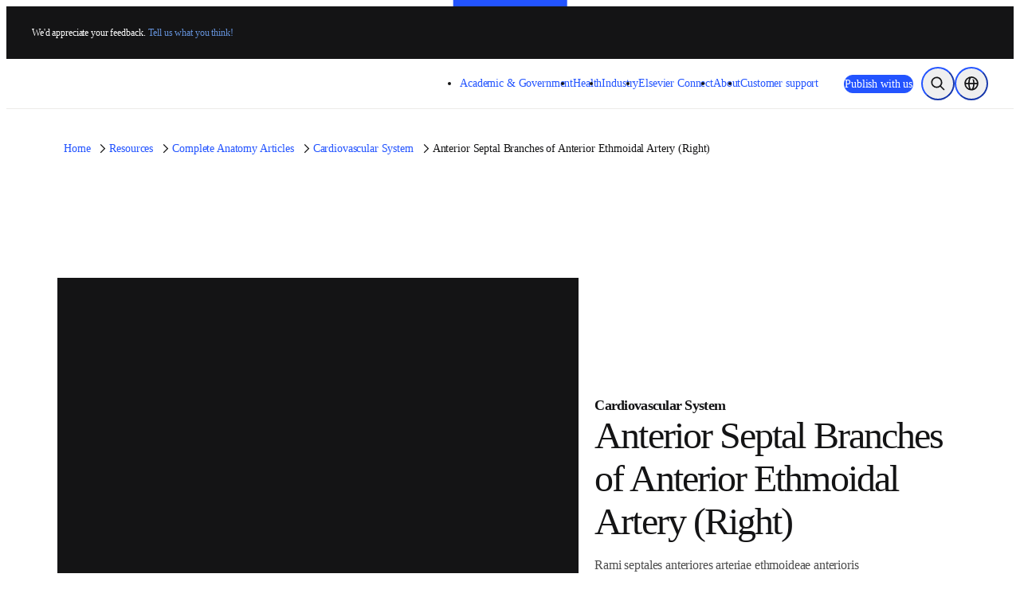

--- FILE ---
content_type: text/javascript;charset=utf-8
request_url: https://www.elsevier.com/_next/static/chunks/e3a86bf8-5627f3c76e903509.js
body_size: 9801
content:
"use strict";(self.webpackChunk_N_E=self.webpackChunk_N_E||[]).push([[8010],{952:(e,r,t)=>{t.d(r,{$F:()=>eR,$K:()=>eK,$R:()=>X,$c:()=>eX,AK:()=>G,BH:()=>eP,BP:()=>eE,Bj:()=>eq,Bt:()=>eH,EH:()=>eQ,Es:()=>H,F5:()=>eZ,F9:()=>e6,Gv:()=>D,HN:()=>e9,Hh:()=>W,IR:()=>eY,JF:()=>function e(r){var t,n=((t={})[C]=[],t.addError=function(e){this[C].push(e)},t);return Array.isArray(r)?r.reduce(function(r,t,n){var i;return E({},r,((i={})[n]=e(t),i))},n):(0,o.A)(r)?Object.keys(r).reduce(function(t,n){var i;return E({},t,((i={})[n]=e(r[n]),i))},n):n},K0:()=>T,KU:()=>en,L4:()=>eM,Lw:()=>ez,MD:()=>rr,NV:()=>ex,Od:()=>eN,Rm:()=>e8,Rr:()=>k,Ru:()=>R,SL:()=>re,UI:()=>e3,Uw:()=>eU,Xl:()=>Z,Xo:()=>P,Yu:()=>eB,ZN:()=>L,Zl:()=>i,_I:()=>eo,ar:()=>e_,at:()=>z,c2:()=>Q,ce:()=>Y,eG:()=>e0,eV:()=>e7,f9:()=>e5,fV:()=>function e(r){return Object.keys(r).reduce(function(t,n){if("addError"===n)return t;var i,a,u=r[n];return(0,o.A)(u)?E({},t,((a={})[n]=e(u),a)):E({},t,((i={})[n]=u,i))},{})},gF:()=>er,i:()=>F,k6:()=>rn,l1:()=>function e(r){return!!r.const||!!r.enum&&1===r.enum.length&&!0===r.enum[0]||(r.anyOf&&1===r.anyOf.length?e(r.anyOf[0]):r.oneOf&&1===r.oneOf.length?e(r.oneOf[0]):!!r.allOf&&r.allOf.some(function(r){return e(r)}))},nQ:()=>eg,oS:()=>q,pk:()=>e1,qe:()=>ek,rD:()=>eG,rL:()=>eb,s1:()=>V,s2:()=>C,ti:()=>eT,v4:()=>rt,vh:()=>function e(r){if(r.constructor===Object){var t=E({},r);for(var n in t){var i=t[n];n===H&&"string"==typeof i&&i.startsWith("#")?t[n]=z+i:t[n]=e(i)}return t}if(Array.isArray(r)){for(var o=[].concat(r),a=0;a<o.length;a++)o[a]=e(o[a]);return o}return r},w:()=>e2,xh:()=>$,yB:()=>K,z$:()=>e4,zM:()=>eI});var n,i,o=t(32147),a=t(30576),u=t(27848),f=t(7365),s=t(9354),c=t(20222),d=t(1244),l=t(50743),p=t(12041),v=t(85065),m=t(58278),y=t(55780),h=t(28771),A=t.n(h),g=t(44939),b=t(36804),O=t(54415),S=t(23123),w=t(6029),j=t(55729),x=t(16878),_=t(762);function D(e){return!("undefined"!=typeof File&&e instanceof File)&&("undefined"==typeof Date||!(e instanceof Date))&&"object"==typeof e&&null!==e&&!Array.isArray(e)}function W(e){return!0===e.additionalItems&&console.warn("additionalItems=true is currently not supported"),D(e.additionalItems)}function F(e){if(""!==e){if(null===e)return null;if(/\.$/.test(e)||/\.0$/.test(e)||/\.\d*0$/.test(e))return e;var r=Number(e);return"number"!=typeof r||Number.isNaN(r)?e:r}}function E(){return(E=Object.assign?Object.assign.bind():function(e){for(var r=1;r<arguments.length;r++){var t=arguments[r];for(var n in t)Object.prototype.hasOwnProperty.call(t,n)&&(e[n]=t[n])}return e}).apply(this,arguments)}function I(e,r){if(null==e)return{};var t,n,i={},o=Object.keys(e);for(n=0;n<o.length;n++)t=o[n],r.indexOf(t)>=0||(i[t]=e[t]);return i}var k="__additional_property",N="additionalProperties",U="allOf",P="anyOf",B="const",M="dependencies",C="__errors",T="$id",L="items",q="$name",R="oneOf",V="properties",$="submitButtonOptions",H="$ref",K="__rjsf_additionalProperties",z="__rjsf_rootSchema",J="ui:widget",Y="ui:options",G="ui:globalOptions";function X(e,r){return void 0===e&&(e={}),void 0===r&&(r={}),Object.keys(e).filter(function(e){return 0===e.indexOf("ui:")}).reduce(function(r,t){var n,i=e[t];return t===J&&D(i)?(console.error("Setting options via ui:widget object is no longer supported, use ui:options instead"),r):t===Y&&D(i)?E({},r,i):E({},r,((n={})[t.substring(3)]=i,n))},E({},r))}function Z(e,r,t){if(void 0===r&&(r={}),!e.additionalProperties)return!1;var n=X(r).expandable,i=void 0===n||n;return!1===i?i:void 0===e.maxProperties||!t||Object.keys(t).length<e.maxProperties}function Q(e,r){return(0,a.A)(e,r,function(e,r){if("function"==typeof e&&"function"==typeof r)return!0})}function ee(e,r){var t=r[e];return[(0,c.A)(r,[e]),t]}function er(e,r){void 0===r&&(r={});var t=e||"";if(t.startsWith("#"))t=decodeURIComponent(t.substring(1));else throw Error("Could not find a definition for "+e+".");var n=s.get(r,t);if(void 0===n)throw Error("Could not find a definition for "+e+".");if(n[H]){var i=ee(H,n),o=i[0],a=er(i[1],r);return Object.keys(o).length>0?E({},o,a):a}return n}function et(e,r,t,n,i){if(void 0===r)return 0;for(var o=0;o<t.length;o++){var a=t[o];if(i&&(0,d.A)(a,[V,i])){var f=(0,u.A)(r,i),s=(0,u.A)(a,[V,i],{});if(e.isValid(s,f,n))return o}else if(a[V]){var c={anyOf:Object.keys(a[V]).map(function(e){return{required:[e]}})},l=void 0;if(a.anyOf){var p=E({},(function(e){if(null==e)throw TypeError("Cannot destructure "+e)}(a),a));p.allOf?p.allOf=p.allOf.slice():p.allOf=[],p.allOf.push(c),l=p}else l=Object.assign({},a,c);if(delete l.required,e.isValid(l,r,n))return o}else if(e.isValid(a,r,n))return o}return 0}function en(e){var r,t=(0,u.A)(e,"discriminator.propertyName",void 0);return(0,p.A)(t)?r=t:void 0!==t&&console.warn('Expecting discriminator to be a string, got "'+typeof t+'" instead'),r}function ei(e){return Array.isArray(e)?"array":"string"==typeof e?"string":null==e?"null":"boolean"==typeof e?"boolean":isNaN(e)?"object"==typeof e?"object":"string":"number"}function eo(e){var r=e.type;return!r&&e.const?ei(e.const):!r&&e.enum?"string":!r&&(e.properties||e.additionalProperties)?"object":(Array.isArray(r)&&2===r.length&&r.includes("null")&&(r=r.find(function(e){return"null"!==e})),r)}function ea(e,r){var t=Object.assign({},e);return Object.keys(r).reduce(function(t,n){var i=e?e[n]:{},o=r[n];return e&&n in e&&D(o)?t[n]=ea(i,o):e&&r&&("object"===eo(e)||"object"===eo(r))&&"required"===n&&Array.isArray(i)&&Array.isArray(o)?t[n]=(0,g.A)(i,o):t[n]=o,t},t)}var eu=["if","then","else"],ef=["$ref"],es=["allOf"],ec=["dependencies"],ed=["oneOf"];function el(e,r,t,n){return void 0===t&&(t={}),em(e,r,t,n)[0]}function ep(e){return e.reduce(function(e,r){return r.length>1?r.flatMap(function(r){return(0,m.A)(e.length,function(t){return[].concat(e[t]).concat(r)})}):(e.forEach(function(e){return e.push(r[0])}),e)},[[]])}function ev(e,r,t,n,i){var o=r.$ref,a=I(r,ef),u=er(o,t);return em(e,E({},u,a),t,i,n)}function em(e,r,t,n,i){var o;return(void 0===i&&(i=!1),D(r))?(o=i,H in r?ev(e,r,t,o,n):M in r?ey(e,r,t,o,n).flatMap(function(r){return em(e,r,t,n,o)}):U in r&&Array.isArray(r.allOf)?ep(r.allOf.map(function(r){return em(e,r,t,n,o)})).map(function(e){return E({},r,{allOf:e})}):[r]).flatMap(function(o){var a,f,s,c=o;if("if"in c)return function(e,r,t,n,i){var o=r.if,a=r.then,u=r.else,f=I(r,eu),s=e.isValid(o,i||{},t),c=[f],d=[];if(n)a&&"boolean"!=typeof a&&(d=d.concat(em(e,a,t,i,n))),u&&"boolean"!=typeof u&&(d=d.concat(em(e,u,t,i,n)));else{var l=s?a:u;l&&"boolean"!=typeof l&&(d=d.concat(em(e,l,t,i,n)))}return d.length&&(c=d.map(function(e){return ea(f,e)})),c.flatMap(function(r){return em(e,r,t,i,n)})}(e,c,t,i,n);if(U in r)try{c=A()(o,{deep:!1})}catch(e){console.warn("could not merge subschemas in allOf:\n",e);var d=c,l=d.allOf,p=I(d,es);if(i&&l)return[p].concat(l);return p}return N in c&&!1!==c.additionalProperties?(f=E({},a=c,{properties:E({},a.properties)}),Object.keys(s=n&&D(n)?n:{}).forEach(function(r){if(!(r in f.properties)){var n={};n="boolean"!=typeof f.additionalProperties?H in f.additionalProperties?el(e,{$ref:(0,u.A)(f.additionalProperties,[H])},t,s):"type"in f.additionalProperties?E({},f.additionalProperties):P in f.additionalProperties||R in f.additionalProperties?E({type:"object"},f.additionalProperties):{type:ei((0,u.A)(s,[r]))}:{type:ei((0,u.A)(s,[r]))},f.properties[r]=n,(0,y.A)(f.properties,[r,k],!0)}}),f):c}):[{}]}function ey(e,r,t,n,i){var o=r.dependencies;return(function(e,r,t,n,i){var o;if(Array.isArray(r.oneOf)?o=r.oneOf:Array.isArray(r.anyOf)&&(o=r.anyOf),o){var a=void 0===i&&n?{}:i,u=en(r);o=o.map(function(r){return H in r?ev(e,r,t,!1,a)[0]:r});var f=et(e,a,o,t,u);if(n)return o;r=o[f]}return[r]})(e,I(r,ec),t,n,i).flatMap(function(r){return function e(r,t,n,i,o,a){var f=[n];for(var s in t){var c=function(){if(!o&&void 0===(0,u.A)(a,[s])||n.properties&&!(s in n.properties))return"continue";var c=ee(s,t),d=c[0],l=c[1];return Array.isArray(l)?f[0]=function(e,r){if(!r)return e;var t=Array.isArray(e.required)?Array.from(new Set([].concat(e.required,r))):r;return E({},e,{required:t})}(n,l):D(l)&&(f=function(e,r,t,n,i,o,a){return em(e,i,t,a,o).flatMap(function(i){var u=i.oneOf,f=I(i,ed);return(r=ea(r,f),void 0===u)?r:ep(u.map(function(r){return"boolean"!=typeof r&&H in r?ev(e,r,t,o,a):[r]})).flatMap(function(i){return function(e,r,t,n,i,o,a){var u=i.filter(function(r){if("boolean"==typeof r||!r||!r.properties)return!1;var i=r.properties[n];if(i){var u,f={type:"object",properties:((u={})[n]=i,u)};return e.isValid(f,a,t)||o}return!1});return o||1===u.length?u.flatMap(function(i){var u=ee(n,i.properties)[0];return em(e,E({},i,{properties:u}),t,a,o).map(function(e){return ea(r,e)})}):(console.warn("ignoring oneOf in dependencies because there isn't exactly one subschema that is valid"),[r])}(e,r,t,n,i,o,a)})})}(r,n,i,s,l,o,a)),{v:f.flatMap(function(t){return e(r,d,t,i,o,a)})}}();if("continue"!==c&&"object"==typeof c)return c.v}return f}(e,o,r,t,n,i)})}var eh={type:"object",$id:"_$junk_option_schema_id$_",properties:{__not_really_there__:{type:"number"}}};function eA(e,r,t,n,i,o){void 0===i&&(i=-1);var a=n.reduce(function(n,i,a){return 1===et(e,t,[eh,i],r,o)&&n.push(a),n},[]);if(1===a.length)return a[0];a.length||(0,m.A)(n.length,function(e){return a.push(e)});var f=new Set,s=a.reduce(function(i,o){var a=i.bestScore,s=n[o];(0,d.A)(s,H)&&(s=el(e,s,r,t));var c=function e(r,t,n,i){void 0===i&&(i={});var o=0;return n&&((0,l.A)(n.properties)?o+=(0,v.A)(n.properties,function(n,o,a){var f=(0,u.A)(i,a);if("boolean"==typeof o)return n;if((0,d.A)(o,H)){var s=el(r,o,t,f);return n+e(r,t,s,f||{})}if((0,d.A)(o,R)&&f)return n+eA(r,t,f,(0,u.A)(o,R));if("object"===o.type)return n+e(r,t,o,f||{});if(o.type===ei(f)){var c=n+1;return o.default?c+=f===o.default?1:-1:o.const&&(c+=f===o.const?1:-1),c}return n},0):(0,p.A)(n.type)&&n.type===ei(i)&&(o+=1)),o}(e,r,s,t);return(f.add(c),c>a)?{bestIndex:o,bestScore:c}:i},{bestIndex:i,bestScore:0}).bestIndex;return 1===f.size&&i>=0?i:s}function eg(e){return Array.isArray(e.items)&&e.items.length>0&&e.items.every(function(e){return D(e)})}function eb(e,r,t){return void 0===t&&(t=!1),Object.keys(r).reduce(function(n,i){var o=e?e[i]:{},a=r[i];if(e&&i in e&&D(a))n[i]=eb(o,a,t);else if(t&&Array.isArray(o)&&Array.isArray(a)){var u=a;"preventDuplicates"===t&&(u=a.reduce(function(e,r){return o.includes(r)||e.push(r),e},[])),n[i]=o.concat(u)}else n[i]=a;return n},Object.assign({},e))}function eO(e,r,t){void 0===t&&(t={});var n=el(e,r,t,void 0),i=n.oneOf||n.anyOf;return!!Array.isArray(n.enum)||!!Array.isArray(i)&&i.every(function(e){return"boolean"!=typeof e&&(Array.isArray(e.enum)&&1===e.enum.length||B in e)})}function eS(e,r,t){return!!r.uniqueItems&&!!r.items&&"boolean"!=typeof r.items&&eO(e,r.items,t)}function ew(e,r,t){if(void 0===r&&(r=n.Ignore),void 0===t&&(t=-1),t>=0){if(Array.isArray(e.items)&&t<e.items.length){var i=e.items[t];if("boolean"!=typeof i)return i}}else if(e.items&&!Array.isArray(e.items)&&"boolean"!=typeof e.items)return e.items;return r!==n.Ignore&&D(e.additionalItems)?e.additionalItems:{}}function ej(e,r,t,n,i,o,a){void 0===o&&(o=[]),void 0===a&&(a={});var u=a.emptyObjectFields,s=void 0===u?"populateAllDefaults":u;if(n)e[r]=t;else if("skipDefaults"!==s)if(D(t)){var c=void 0===i?o.includes(r):i;(!(0,f.A)(t)||o.includes(r))&&(c||"populateRequiredDefaults"!==s)&&(e[r]=t)}else void 0!==t&&("populateAllDefaults"===s||o.includes(r))&&(e[r]=t)}function ex(e,r,t,i,o,a){if(void 0===o&&(o=!1),!D(r))throw Error("Invalid schema: "+r);var s=el(e,r,i,t),c=function e(r,t,i){var o=void 0===i?{}:i,a=o.parentDefaults,s=o.rawFormData,c=o.rootSchema,d=void 0===c?{}:c,l=o.includeUndefinedValues,p=void 0!==l&&l,v=o._recurseList,m=void 0===v?[]:v,y=o.experimental_defaultFormStateBehavior,h=void 0===y?void 0:y,A=o.required,g=D(s)?s:{},b=D(t)?t:{},O=a,S=null,w=m;if(D(O)&&D(b.default))O=eb(O,b.default);else if("default"in b)O=b.default;else if(H in b){var j=b[H];m.includes(j)||(w=m.concat(j),S=er(j,d))}else if(M in b)S=ey(r,b,d,!1,g)[0];else if(eg(b))O=b.items.map(function(t,n){return e(r,t,{rootSchema:d,includeUndefinedValues:p,_recurseList:m,experimental_defaultFormStateBehavior:h,parentDefaults:Array.isArray(a)?a[n]:void 0,rawFormData:g,required:A})});else if(R in b){if(0===b.oneOf.length)return;var x=en(b);S=b.oneOf[eA(r,d,(0,f.A)(g)?void 0:g,b.oneOf,0,x)]}else if(P in b){if(0===b.anyOf.length)return;var _=en(b);S=b.anyOf[eA(r,d,(0,f.A)(g)?void 0:g,b.anyOf,0,_)]}if(S)return e(r,S,{rootSchema:d,includeUndefinedValues:p,_recurseList:w,experimental_defaultFormStateBehavior:h,parentDefaults:O,rawFormData:g,required:A});switch(void 0===O&&(O=b.default),eo(b)){case"object":var W=Object.keys(b.properties||{}).reduce(function(t,n){var i,o=e(r,(0,u.A)(b,[V,n]),{rootSchema:d,_recurseList:m,experimental_defaultFormStateBehavior:h,includeUndefinedValues:!0===p,parentDefaults:(0,u.A)(O,[n]),rawFormData:(0,u.A)(g,[n]),required:null==(i=b.required)?void 0:i.includes(n)});return ej(t,n,o,p,A,b.required,h),t},{});if(b.additionalProperties){var F,E=D(b.additionalProperties)?b.additionalProperties:{},I=new Set;D(O)&&Object.keys(O).filter(function(e){return!b.properties||!b.properties[e]}).forEach(function(e){return I.add(e)}),D(g)&&(F=[],Object.keys(g).filter(function(e){return!b.properties||!b.properties[e]}).forEach(function(e){I.add(e),F.push(e)})),I.forEach(function(t){var n,i=e(r,E,{rootSchema:d,_recurseList:m,experimental_defaultFormStateBehavior:h,includeUndefinedValues:!0===p,parentDefaults:(0,u.A)(O,[t]),rawFormData:(0,u.A)(g,[t]),required:null==(n=b.required)?void 0:n.includes(t)});ej(W,t,i,p,A,F)})}return W;case"array":if(Array.isArray(O)&&(O=O.map(function(t,i){return e(r,ew(b,n.Fallback,i),{rootSchema:d,_recurseList:m,experimental_defaultFormStateBehavior:h,parentDefaults:t,required:A})})),Array.isArray(s)){var k,N=ew(b);O=s.map(function(t,n){return e(r,N,{rootSchema:d,_recurseList:m,experimental_defaultFormStateBehavior:h,rawFormData:t,parentDefaults:(0,u.A)(O,[n]),required:A})})}if((null==h||null==(k=h.arrayMinItems)?void 0:k.populate)==="requiredOnly"&&!A)return O||void 0;var U=Array.isArray(O)?O.length:0;if(!b.minItems||eS(r,b,d)||b.minItems<=U)return O||[];var B=O||[],C=ew(b,n.Invert),T=C.default,L=Array(b.minItems-U).fill(e(r,C,{parentDefaults:T,rootSchema:d,_recurseList:m,experimental_defaultFormStateBehavior:h,required:A}));return B.concat(L)}return O}(e,s,{rootSchema:i,includeUndefinedValues:o,experimental_defaultFormStateBehavior:a,rawFormData:t});if(null==t||"number"==typeof t&&isNaN(t))return c;var d=((null==a?void 0:a.arrayMinItems)||{}).mergeExtraDefaults;return D(t)||Array.isArray(t)?function e(r,t,n){if(void 0===n&&(n=!1),Array.isArray(t)){var i=Array.isArray(r)?r:[],o=t.map(function(r,t){return i[t]?e(i[t],r,n):r});return n&&o.length<i.length&&o.push.apply(o,i.slice(o.length)),o}if(D(t)){var a=Object.assign({},r);return Object.keys(t).reduce(function(i,o){return i[o]=e(r?(0,u.A)(r,o):{},(0,u.A)(t,o),n),i},a)}return t}(c,t,d):t}function e_(e){return void 0===e&&(e={}),"widget"in X(e)&&"hidden"!==X(e).widget}function eD(e,r,t,n){if(void 0===t&&(t={}),"files"===t[J])return!0;if(r.items){var i=el(e,r.items,n);return"string"===i.type&&"data-url"===i.format}return!1}!function(e){e[e.Ignore=0]="Ignore",e[e.Invert=1]="Invert",e[e.Fallback=2]="Fallback"}(n||(n={}));var eW=Symbol("no Value"),eF=function(){function e(e,r,t){this.rootSchema=void 0,this.validator=void 0,this.experimental_defaultFormStateBehavior=void 0,this.rootSchema=r,this.validator=e,this.experimental_defaultFormStateBehavior=t}var r=e.prototype;return r.getValidator=function(){return this.validator},r.doesSchemaUtilsDiffer=function(e,r,t){return void 0===t&&(t={}),!!e&&!!r&&(this.validator!==e||!Q(this.rootSchema,r)||!Q(this.experimental_defaultFormStateBehavior,t))},r.getDefaultFormState=function(e,r,t){return void 0===t&&(t=!1),ex(this.validator,e,r,this.rootSchema,t,this.experimental_defaultFormStateBehavior)},r.getDisplayLabel=function(e,r,t){var n,i,o,a,u,f;return n=this.validator,i=r,o=this.rootSchema,void 0===i&&(i={}),u=!!(void 0===(a=X(i,t).label)||a),"array"===(f=eo(e))&&(u=eS(n,e,o)||eD(n,e,i,o)||e_(i)),"object"===f&&(u=!1),"boolean"!==f||i[J]||(u=!1),i["ui:field"]&&(u=!1),u},r.getClosestMatchingOption=function(e,r,t,n){return eA(this.validator,this.rootSchema,e,r,t,n)},r.getFirstMatchingOption=function(e,r,t){var n;return n=this.validator,et(n,e,r,this.rootSchema,t)},r.getMatchingOption=function(e,r,t){return et(this.validator,e,r,this.rootSchema,t)},r.isFilesArray=function(e,r){return eD(this.validator,e,r,this.rootSchema)},r.isMultiSelect=function(e){return eS(this.validator,e,this.rootSchema)},r.isSelect=function(e){return eO(this.validator,e,this.rootSchema)},r.mergeValidationData=function(e,r){return function(e,r,t){if(!t)return r;var n=r.errors,i=r.errorSchema,o=e.toErrorList(t),a=t;return(0,f.A)(i)||(a=eb(i,t,!0),o=[].concat(n).concat(o)),{errorSchema:a,errors:o}}(this.validator,e,r)},r.retrieveSchema=function(e,r){return el(this.validator,e,this.rootSchema,r)},r.sanitizeDataForNewSchema=function(e,r,t){return function e(r,t,n,i,o){if(void 0===o&&(o={}),(0,d.A)(n,V)){var a,f={};(0,d.A)(i,V)&&Object.keys((0,u.A)(i,V,{})).forEach(function(e){(0,d.A)(o,e)&&(f[e]=void 0)});var s=Object.keys((0,u.A)(n,V,{})),c={};s.forEach(function(a){var s=(0,u.A)(o,a),l=(0,u.A)(i,[V,a],{}),p=(0,u.A)(n,[V,a],{});(0,d.A)(l,H)&&(l=el(r,l,t,s)),(0,d.A)(p,H)&&(p=el(r,p,t,s));var v=(0,u.A)(l,"type"),m=(0,u.A)(p,"type");if(!v||v===m)if((0,d.A)(f,a)&&delete f[a],"object"===m||"array"===m&&Array.isArray(s)){var y=e(r,t,p,l,s);(void 0!==y||"array"===m)&&(c[a]=y)}else{var h=(0,u.A)(p,"default",eW),A=(0,u.A)(l,"default",eW);h!==eW&&h!==s&&(A===s?f[a]=h:!0===(0,u.A)(p,"readOnly")&&(f[a]=void 0));var g=(0,u.A)(p,"const",eW),b=(0,u.A)(l,"const",eW);g!==eW&&g!==s&&(f[a]=b===s?g:void 0)}}),a=E({},o,f,c)}else if("array"===(0,u.A)(i,"type")&&"array"===(0,u.A)(n,"type")&&Array.isArray(o)){var l=(0,u.A)(i,"items"),p=(0,u.A)(n,"items");if("object"!=typeof l||"object"!=typeof p||Array.isArray(l)||Array.isArray(p))"boolean"==typeof l&&"boolean"==typeof p&&l===p&&(a=o);else{(0,d.A)(l,H)&&(l=el(r,l,t,o)),(0,d.A)(p,H)&&(p=el(r,p,t,o));var v=(0,u.A)(l,"type"),m=(0,u.A)(p,"type");if(!v||v===m){var y=(0,u.A)(n,"maxItems",-1);a="object"===m?o.reduce(function(n,i){var o=e(r,t,p,l,i);return void 0!==o&&(y<0||n.length<y)&&n.push(o),n},[]):y>0&&o.length>y?o.slice(0,y):o}}}return a}(this.validator,this.rootSchema,e,r,t)},r.toIdSchema=function(e,r,t,n,i){var o,a,f,s;return void 0===n&&(n="root"),void 0===i&&(i="_"),o=this.validator,a=this.rootSchema,void 0===(f=n)&&(f="root"),void 0===(s=i)&&(s="_"),function e(r,t,n,i,o,a,f,s){if(void 0===s&&(s=[]),H in t||M in t||U in t){var c=el(r,t,a,f);if(-1===s.findIndex(function(e){return(0,b.A)(e,c)}))return e(r,c,n,i,o,a,f,s.concat(c))}if(L in t&&!(0,u.A)(t,[L,H]))return e(r,(0,u.A)(t,L),n,i,o,a,f,s);var d={$id:o||n};if("object"===eo(t)&&V in t)for(var l in t.properties){var p=(0,u.A)(t,[V,l]),v=d[T]+i+l;d[l]=e(r,D(p)?p:{},n,i,v,a,(0,u.A)(f,[l]),s)}return d}(o,e,f,s,r,a,t)},r.toPathSchema=function(e,r,t){var n,i,o;return n=this.validator,i=r,o=this.rootSchema,void 0===i&&(i=""),function e(r,t,n,i,o,a){if(void 0===a&&(a=[]),H in t||M in t||U in t){var f,s=el(r,t,i,o);if(-1===a.findIndex(function(e){return(0,b.A)(e,s)}))return e(r,s,n,i,o,a.concat(s))}var c=((f={})[q]=n.replace(/^\./,""),f);if(R in t||P in t){var d=R in t?t.oneOf:t.anyOf,l=eA(r,i,o,d,0,en(t)),p=d[l];c=E({},c,e(r,p,n,i,o,a))}if(N in t&&!1!==t[N]&&(0,y.A)(c,K,!0),L in t&&Array.isArray(o))o.forEach(function(o,u){c[u]=e(r,t.items,n+"."+u,i,o,a)});else if(V in t)for(var v in t.properties){var m=(0,u.A)(t,[V,v]);c[v]=e(r,m,n+"."+v,i,(0,u.A)(o,[v]),a)}return c}(n,e,i,o,t)},e}();function eE(e,r,t){return void 0===t&&(t={}),new eF(e,r,t)}function eI(e){var r,t=e.split(","),n=t[0].split(";"),i=n[0].replace("data:",""),o=n.filter(function(e){return"name"===e.split("=")[0]});r=1!==o.length?"unknown":decodeURI(o[0].split("=")[1]);try{for(var a=atob(t[1]),u=[],f=0;f<a.length;f++)u.push(a.charCodeAt(f));return{blob:new window.Blob([new Uint8Array(u)],{type:i}),name:r}}catch(r){return{blob:{size:0,type:r.message},name:e}}}function ek(e,r){var t=e;if(Array.isArray(r)){var n=t.split(/(%\d)/);r.forEach(function(e,r){var t=n.findIndex(function(e){return e==="%"+(r+1)});t>=0&&(n[t]=e)}),t=n.join("")}return t}function eN(e,r,t){if(void 0===r&&(r=[]),Array.isArray(e))return e.map(function(e){return eN(e,r)}).filter(function(e){return e});var n=r[""===e||null===e?-1:Number(e)];return n?n.value:t}function eU(e,r,t){void 0===t&&(t=[]);var n=eN(e,t);return Array.isArray(r)?r.filter(function(e){return!(0,b.A)(e,n)}):(0,b.A)(n,r)?void 0:r}function eP(e,r){return Array.isArray(r)?r.some(function(r){return(0,b.A)(r,e)}):(0,b.A)(r,e)}function eB(e,r,t){void 0===r&&(r=[]),void 0===t&&(t=!1);var n=r.map(function(r,t){return eP(r.value,e)?String(t):void 0}).filter(function(e){return void 0!==e});return t?n:n[0]}function eM(e,r,t){void 0===t&&(t=[]);var n=eN(e,t);if(!(0,O.A)(n)){var i=t.findIndex(function(e){return n===e.value}),o=t.map(function(e){return e.value});return r.slice(0,i).concat(n,r.slice(i)).sort(function(e,r){return Number(o.indexOf(e)>o.indexOf(r))})}return r}var eC=function(){function e(e){this.errorSchema={},this.resetAllErrors(e)}var r,t=e.prototype;return t.getOrCreateErrorBlock=function(e){var r=Array.isArray(e)&&e.length>0||"string"==typeof e?(0,u.A)(this.errorSchema,e):this.errorSchema;return!r&&e&&(r={},(0,y.A)(this.errorSchema,e,r)),r},t.resetAllErrors=function(e){return this.errorSchema=e?(0,S.A)(e):{},this},t.addErrors=function(e,r){var t,n=this.getOrCreateErrorBlock(r),i=(0,u.A)(n,C);return Array.isArray(i)||(i=[],n[C]=i),Array.isArray(e)?(t=i).push.apply(t,e):i.push(e),this},t.setErrors=function(e,r){var t=this.getOrCreateErrorBlock(r),n=Array.isArray(e)?[].concat(e):[e];return(0,y.A)(t,C,n),this},t.clearErrors=function(e){var r=this.getOrCreateErrorBlock(e);return(0,y.A)(r,C,[]),this},r=[{key:"ErrorSchema",get:function(){return this.errorSchema}}],function(e,r){for(var t=0;t<r.length;t++){var n=r[t];n.enumerable=n.enumerable||!1,n.configurable=!0,"value"in n&&(n.writable=!0),Object.defineProperty(e,function(e){var r=function(e,r){if("object"!=typeof e||null===e)return e;var t=e[Symbol.toPrimitive];if(void 0!==t){var n=t.call(e,r||"default");if("object"!=typeof n)return n;throw TypeError("@@toPrimitive must return a primitive value.")}return("string"===r?String:Number)(e)}(e,"string");return"symbol"==typeof r?r:String(r)}(n.key),n)}}(e.prototype,r),Object.defineProperty(e,"prototype",{writable:!1}),e}();function eT(e,r,t,n){void 0===t&&(t={}),void 0===n&&(n=!0);var i,o=E({type:r||"text"},(i={},e.multipleOf&&(i.step=e.multipleOf),(e.minimum||0===e.minimum)&&(i.min=e.minimum),(e.maximum||0===e.maximum)&&(i.max=e.maximum),i));return t.inputType?o.type=t.inputType:!r&&("number"===e.type?(o.type="number",n&&void 0===o.step&&(o.step="any")):"integer"===e.type&&(o.type="number",void 0===o.step&&(o.step=1))),t.autocomplete&&(o.autoComplete=t.autocomplete),o}var eL={props:{disabled:!1},submitText:"Submit",norender:!1};function eq(e){void 0===e&&(e={});var r=X(e);if(r&&r[$]){var t=r[$];return E({},eL,t)}return eL}function eR(e,r,t){void 0===t&&(t={});var n=r.templates;return"ButtonTemplates"===e?n[e]:t[e]||n[e]}var eV=["options"],e$={boolean:{checkbox:"CheckboxWidget",radio:"RadioWidget",select:"SelectWidget",hidden:"HiddenWidget"},string:{text:"TextWidget",password:"PasswordWidget",email:"EmailWidget",hostname:"TextWidget",ipv4:"TextWidget",ipv6:"TextWidget",uri:"URLWidget","data-url":"FileWidget",radio:"RadioWidget",select:"SelectWidget",textarea:"TextareaWidget",hidden:"HiddenWidget",date:"DateWidget",datetime:"DateTimeWidget","date-time":"DateTimeWidget","alt-date":"AltDateWidget","alt-datetime":"AltDateTimeWidget",time:"TimeWidget",color:"ColorWidget",file:"FileWidget"},number:{text:"TextWidget",select:"SelectWidget",updown:"UpDownWidget",range:"RangeWidget",radio:"RadioWidget",hidden:"HiddenWidget"},integer:{text:"TextWidget",select:"SelectWidget",updown:"UpDownWidget",range:"RangeWidget",radio:"RadioWidget",hidden:"HiddenWidget"},array:{select:"SelectWidget",checkboxes:"CheckboxesWidget",files:"FileWidget",hidden:"HiddenWidget"}};function eH(e,r,t){void 0===t&&(t={});var n=eo(e);if("function"==typeof r||r&&x.isForwardRef((0,j.createElement)(r))||x.isMemo(r)){var i=(0,u.A)(r,"MergedWidget");if(!i){var o=r.defaultProps&&r.defaultProps.options||{};i=function(e){var t=e.options,n=I(e,eV);return(0,w.jsx)(r,E({options:E({},o,t)},n))},(0,y.A)(r,"MergedWidget",i)}return i}if("string"!=typeof r)throw Error("Unsupported widget definition: "+typeof r);if(r in t)return eH(e,t[r],t);if("string"==typeof n){if(!(n in e$))throw Error("No widget for type '"+n+"'");if(r in e$[n])return eH(e,t[e$[n][r]],t)}throw Error("No widget '"+r+"' for type '"+n+"'")}function eK(e){var r=new Set;JSON.stringify(e,function(e,t){return r.add(e),t});for(var t=JSON.stringify(e,Array.from(r).sort()),n=0,i=0;i<t.length;i+=1)n=(n<<5)-n+t.charCodeAt(i),n&=n;return n.toString(16)}function ez(e,r,t){void 0===t&&(t={});try{return eH(e,r,t),!0}catch(e){if(e.message&&(e.message.startsWith("No widget")||e.message.startsWith("Unsupported widget")))return!1;throw e}}function eJ(e,r){return((0,p.A)(e)?e:e[T])+"__"+r}function eY(e){return eJ(e,"description")}function eG(e){return eJ(e,"error")}function eX(e){return eJ(e,"examples")}function eZ(e){return eJ(e,"help")}function eQ(e){return eJ(e,"title")}function e0(e,r){void 0===r&&(r=!1);var t=r?" "+eX(e):"";return eG(e)+" "+eY(e)+" "+eZ(e)+t}function e1(e,r){return e+"-"+r}function e2(e,r,t){return r?t:e}function e4(e){return e?new Date(e).toJSON():void 0}function e5(e){if(e.enumNames,e.enum)return e.enum.map(function(r,t){return{label:e.enumNames&&e.enumNames[t]||String(r),value:r}});var r=e.oneOf||e.anyOf;return r&&r.map(function(e){var r=function(e){if("enum"in e&&Array.isArray(e.enum)&&1===e.enum.length)return e.enum[0];if(B in e)return e.const;throw Error("schema cannot be inferred as a constant")}(e),t=e.title||String(r);return{schema:e,label:t,value:r}})}function e3(e,r){if(!Array.isArray(r))return e;var t=function(e){return e.reduce(function(e,r){return e[r]=!0,e},{})},n=t(e),i=r.filter(function(e){return"*"===e||n[e]}),o=t(i),a=e.filter(function(e){return!o[e]}),u=i.indexOf("*");if(-1===u){if(a.length)throw Error("uiSchema order list does not contain "+(a.length>1?"properties '"+a.join("', '")+"'":"property '"+a[0]+"'"));return i}if(u!==i.lastIndexOf("*"))throw Error("uiSchema order list contains more than one wildcard item");var f=[].concat(i);return f.splice.apply(f,[u,1].concat(a)),f}function e7(e,r){for(var t=String(e);t.length<r;)t="0"+t;return t}function e8(e,r){if(void 0===r&&(r=!0),!e)return{year:-1,month:-1,day:-1,hour:r?-1:0,minute:r?-1:0,second:r?-1:0};var t=new Date(e);if(Number.isNaN(t.getTime()))throw Error("Unable to parse date "+e);return{year:t.getUTCFullYear(),month:t.getUTCMonth()+1,day:t.getUTCDate(),hour:r?t.getUTCHours():0,minute:r?t.getUTCMinutes():0,second:r?t.getUTCSeconds():0}}function e6(e,r,t){var n=e.props,i=e.state;return!Q(n,r)||!Q(i,t)}function e9(e,r){void 0===r&&(r=!0);var t=e.year,n=e.month,i=e.day,o=e.hour,a=e.minute,u=e.second,f=new Date(Date.UTC(t,n-1,i,void 0===o?0:o,void 0===a?0:a,void 0===u?0:u)).toJSON();return r?f:f.slice(0,10)}function re(e,r){if(void 0===r&&(r=[]),!e)return[];var t=[];return C in e&&(t=t.concat(e[C].map(function(e){var t="."+r.join(".");return{property:t,message:e,stack:t+" "+e}}))),Object.keys(e).reduce(function(t,n){if(n!==C){var i=e[n];(0,o.A)(i)&&(t=t.concat(re(i,[].concat(r,[n]))))}return t},t)}function rr(e){var r=new eC;return e.length&&e.forEach(function(e){var t=e.property,n=e.message,i="."===t?[]:(0,_.A)(t);i.length>0&&""===i[0]&&i.splice(0,1),n&&r.addErrors(n,i)}),r.ErrorSchema}function rt(e){if(!e)return"";var r=new Date(e);return e7(r.getFullYear(),4)+"-"+e7(r.getMonth()+1,2)+"-"+e7(r.getDate(),2)+"T"+e7(r.getHours(),2)+":"+e7(r.getMinutes(),2)+":"+e7(r.getSeconds(),2)+"."+e7(r.getMilliseconds(),3)}function rn(e,r){if(!r)return e;var t=e.errors,n=e.errorSchema,i=re(r),o=r;return(0,f.A)(n)||(o=eb(n,r,!0),i=[].concat(t).concat(i)),{errorSchema:o,errors:i}}!function(e){e.ArrayItemTitle="Item",e.MissingItems="Missing items definition",e.YesLabel="Yes",e.NoLabel="No",e.CloseLabel="Close",e.ErrorsLabel="Errors",e.NewStringDefault="New Value",e.AddButton="Add",e.AddItemButton="Add Item",e.CopyButton="Copy",e.MoveDownButton="Move down",e.MoveUpButton="Move up",e.RemoveButton="Remove",e.NowLabel="Now",e.ClearLabel="Clear",e.AriaDateLabel="Select a date",e.PreviewLabel="Preview",e.DecrementAriaLabel="Decrease value by 1",e.IncrementAriaLabel="Increase value by 1",e.UnknownFieldType="Unknown field type %1",e.OptionPrefix="Option %1",e.TitleOptionPrefix="%1 option %2",e.KeyLabel="%1 Key",e.InvalidObjectField='Invalid "%1" object field configuration: <em>%2</em>.',e.UnsupportedField="Unsupported field schema.",e.UnsupportedFieldWithId="Unsupported field schema for field <code>%1</code>.",e.UnsupportedFieldWithReason="Unsupported field schema: <em>%1</em>.",e.UnsupportedFieldWithIdAndReason="Unsupported field schema for field <code>%1</code>: <em>%2</em>.",e.FilesInfo="<strong>%1</strong> (%2, %3 bytes)"}(i||(i={}))}}]);